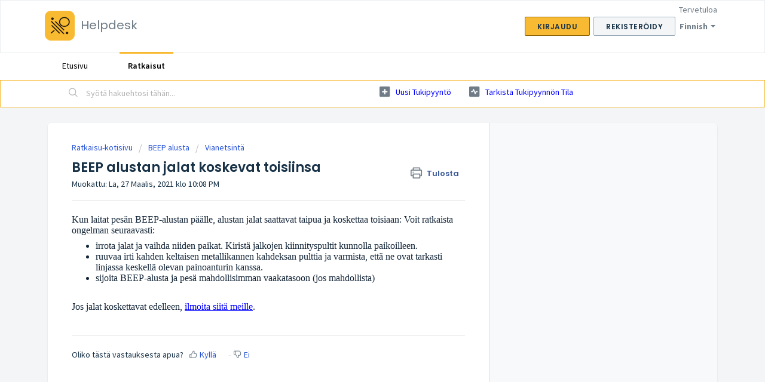

--- FILE ---
content_type: text/html; charset=utf-8
request_url: https://beepsupport.freshdesk.com/fi/support/solutions/articles/60000670543-beep-alustan-jalat-koskevat-toisiinsa
body_size: 7810
content:
<!DOCTYPE html>
       
        <!--[if lt IE 7]><html class="no-js ie6 dew-dsm-theme " lang="fi" dir="ltr" data-date-format="non_us"><![endif]-->       
        <!--[if IE 7]><html class="no-js ie7 dew-dsm-theme " lang="fi" dir="ltr" data-date-format="non_us"><![endif]-->       
        <!--[if IE 8]><html class="no-js ie8 dew-dsm-theme " lang="fi" dir="ltr" data-date-format="non_us"><![endif]-->       
        <!--[if IE 9]><html class="no-js ie9 dew-dsm-theme " lang="fi" dir="ltr" data-date-format="non_us"><![endif]-->       
        <!--[if IE 10]><html class="no-js ie10 dew-dsm-theme " lang="fi" dir="ltr" data-date-format="non_us"><![endif]-->       
        <!--[if (gt IE 10)|!(IE)]><!--><html class="no-js  dew-dsm-theme " lang="fi" dir="ltr" data-date-format="non_us"><!--<![endif]-->
	<head>
		
		<!-- Title for the page -->
<title> BEEP alustan jalat koskevat toisiinsa : Helpdesk </title>

<!-- Meta information -->

      <meta charset="utf-8" />
      <meta http-equiv="X-UA-Compatible" content="IE=edge,chrome=1" />
      <meta name="description" content= "" />
      <meta name="author" content= "" />
       <meta property="og:title" content="BEEP alustan jalat koskevat toisiinsa" />  <meta property="og:url" content="https://beepsupport.freshdesk.com/fi/support/solutions/articles/60000670543-beep-alustan-jalat-koskevat-toisiinsa" />  <meta property="og:description" content=" Kun laitat pesän BEEP-alustan päälle, alustan jalat saattavat taipua ja koskettaa toisiaan: Voit ratkaista ongelman seuraavasti:   irrota jalat ja vaihda niiden paikat. Kiristä jalkojen kiinnityspultit kunnolla paikoilleen.   ruuvaa irti kahden k..." />  <meta property="og:image" content="https://s3.amazonaws.com/cdn.freshdesk.com/data/helpdesk/attachments/production/60000000906/logo/xAxML9l-Imt33m3IOwL5RqtVgTL4ltIbJw.png?X-Amz-Algorithm=AWS4-HMAC-SHA256&amp;amp;X-Amz-Credential=AKIAS6FNSMY2XLZULJPI%2F20260112%2Fus-east-1%2Fs3%2Faws4_request&amp;amp;X-Amz-Date=20260112T102947Z&amp;amp;X-Amz-Expires=604800&amp;amp;X-Amz-SignedHeaders=host&amp;amp;X-Amz-Signature=5c4702a588018cd6d457ae872d2d815d621fb361923c7d3614bb8e930bf59fe2" />  <meta property="og:site_name" content="Helpdesk" />  <meta property="og:type" content="article" />  <meta name="twitter:title" content="BEEP alustan jalat koskevat toisiinsa" />  <meta name="twitter:url" content="https://beepsupport.freshdesk.com/fi/support/solutions/articles/60000670543-beep-alustan-jalat-koskevat-toisiinsa" />  <meta name="twitter:description" content=" Kun laitat pesän BEEP-alustan päälle, alustan jalat saattavat taipua ja koskettaa toisiaan: Voit ratkaista ongelman seuraavasti:   irrota jalat ja vaihda niiden paikat. Kiristä jalkojen kiinnityspultit kunnolla paikoilleen.   ruuvaa irti kahden k..." />  <meta name="twitter:image" content="https://s3.amazonaws.com/cdn.freshdesk.com/data/helpdesk/attachments/production/60000000906/logo/xAxML9l-Imt33m3IOwL5RqtVgTL4ltIbJw.png?X-Amz-Algorithm=AWS4-HMAC-SHA256&amp;amp;X-Amz-Credential=AKIAS6FNSMY2XLZULJPI%2F20260112%2Fus-east-1%2Fs3%2Faws4_request&amp;amp;X-Amz-Date=20260112T102947Z&amp;amp;X-Amz-Expires=604800&amp;amp;X-Amz-SignedHeaders=host&amp;amp;X-Amz-Signature=5c4702a588018cd6d457ae872d2d815d621fb361923c7d3614bb8e930bf59fe2" />  <meta name="twitter:card" content="summary" />  <link rel="canonical" href="https://beepsupport.freshdesk.com/fi/support/solutions/articles/60000670543-beep-alustan-jalat-koskevat-toisiinsa" />  <link rel='alternate' hreflang="de" href="https://beepsupport.freshdesk.com/de/support/solutions/articles/60000670543-beine-beep-base-touch"/>  <link rel='alternate' hreflang="en" href="https://beepsupport.freshdesk.com/en/support/solutions/articles/60000670543-legs-beep-base-touch"/>  <link rel='alternate' hreflang="es" href="https://beepsupport.freshdesk.com/es/support/solutions/articles/60000670543-piernas-beep-toque-de-la-base"/>  <link rel='alternate' hreflang="fi" href="https://beepsupport.freshdesk.com/fi/support/solutions/articles/60000670543-beep-alustan-jalat-koskevat-toisiinsa"/>  <link rel='alternate' hreflang="fr" href="https://beepsupport.freshdesk.com/fr/support/solutions/articles/60000670543-pieds-beep-base-touch"/>  <link rel='alternate' hreflang="it" href="https://beepsupport.freshdesk.com/it/support/solutions/articles/60000670543-i-piedi-della-stazione-beep-si-toccano"/>  <link rel='alternate' hreflang="nl" href="https://beepsupport.freshdesk.com/nl/support/solutions/articles/60000670543-pootjes-beep-base-raken-elkaar"/>  <link rel='alternate' hreflang="pt-PT" href="https://beepsupport.freshdesk.com/pt-PT/support/solutions/articles/60000670543-toque-de-base-das-pernas-beep"/>  <link rel='alternate' hreflang="ro" href="https://beepsupport.freshdesk.com/ro/support/solutions/articles/60000670543-picioare-beep-touch-touch"/> 

<!-- Responsive setting -->
<link rel="apple-touch-icon" href="https://s3.amazonaws.com/cdn.freshdesk.com/data/helpdesk/attachments/production/60000015140/fav_icon/MoATUkuiLNiilanrT4LNBkGr-vgh5lxacw.png" />
        <link rel="apple-touch-icon" sizes="72x72" href="https://s3.amazonaws.com/cdn.freshdesk.com/data/helpdesk/attachments/production/60000015140/fav_icon/MoATUkuiLNiilanrT4LNBkGr-vgh5lxacw.png" />
        <link rel="apple-touch-icon" sizes="114x114" href="https://s3.amazonaws.com/cdn.freshdesk.com/data/helpdesk/attachments/production/60000015140/fav_icon/MoATUkuiLNiilanrT4LNBkGr-vgh5lxacw.png" />
        <link rel="apple-touch-icon" sizes="144x144" href="https://s3.amazonaws.com/cdn.freshdesk.com/data/helpdesk/attachments/production/60000015140/fav_icon/MoATUkuiLNiilanrT4LNBkGr-vgh5lxacw.png" />
        <meta name="viewport" content="width=device-width, initial-scale=1.0, maximum-scale=5.0, user-scalable=yes" /> 
		
		<!-- Adding meta tag for CSRF token -->
		<meta name="csrf-param" content="authenticity_token" />
<meta name="csrf-token" content="7TlRJehlFXP7ZAMI65jVxzAkL9alTwTBJs910brhiLNs0xwyhcJkZNxbeluVMp/ksXBuOcOIIfM1eJ8PNiXYIg==" />
		<!-- End meta tag for CSRF token -->
		
		<!-- Fav icon for portal -->
		<link rel='shortcut icon' href='https://s3.amazonaws.com/cdn.freshdesk.com/data/helpdesk/attachments/production/60000015140/fav_icon/MoATUkuiLNiilanrT4LNBkGr-vgh5lxacw.png' />

		<!-- Base stylesheet -->
 
		<link rel="stylesheet" media="print" href="https://assets8.freshdesk.com/assets/cdn/portal_print-6e04b27f27ab27faab81f917d275d593fa892ce13150854024baaf983b3f4326.css" />
	  		<link rel="stylesheet" media="screen" href="https://assets10.freshdesk.com/assets/cdn/falcon_portal_utils-a58414d6bc8bc6ca4d78f5b3f76522e4970de435e68a5a2fedcda0db58f21600.css" />	

		
		<!-- Theme stylesheet -->

		<link href="/support/theme.css?v=4&amp;d=1663228701" media="screen" rel="stylesheet" type="text/css">

		<!-- Google font url if present -->
		<link href='https://fonts.googleapis.com/css?family=Source+Sans+Pro:regular,italic,600,700,700italic|Poppins:regular,600,700' rel='stylesheet' type='text/css' nonce='2mwwqPdU6SRkEn9O2w49Rw=='>

		<!-- Including default portal based script framework at the top -->
		<script src="https://assets9.freshdesk.com/assets/cdn/portal_head_v2-d07ff5985065d4b2f2826fdbbaef7df41eb75e17b915635bf0413a6bc12fd7b7.js"></script>
		<!-- Including syntexhighlighter for portal -->
		<script src="https://assets5.freshdesk.com/assets/cdn/prism-841b9ba9ca7f9e1bc3cdfdd4583524f65913717a3ab77714a45dd2921531a402.js"></script>

		

		<!-- Access portal settings information via javascript -->
		 <script type="text/javascript">     var portal = {"language":"en","name":"Helpdesk","contact_info":"","current_page_name":"article_view","current_tab":"solutions","vault_service":{"url":"https://vault-service.freshworks.com/data","max_try":2,"product_name":"fd"},"current_account_id":1288289,"preferences":{"bg_color":"#f3f5f7","header_color":"#ffffff","help_center_color":"#f3f5f7","footer_color":"#183247","tab_color":"#ffffff","tab_hover_color":"#f8ba32","btn_background":"#f3f5f7","btn_primary_background":"#f8ba32","baseFont":"Source Sans Pro","textColor":"#183247","headingsFont":"Poppins","headingsColor":"#183247","linkColor":"#0000FF","linkColorHover":"#2753d7","inputFocusRingColor":"#f8ba32","nonResponsive":false,"personalized_articles":true},"image_placeholders":{"spacer":"https://assets1.freshdesk.com/assets/misc/spacer.gif","profile_thumb":"https://assets5.freshdesk.com/assets/misc/profile_blank_thumb-4a7b26415585aebbd79863bd5497100b1ea52bab8df8db7a1aecae4da879fd96.jpg","profile_medium":"https://assets3.freshdesk.com/assets/misc/profile_blank_medium-1dfbfbae68bb67de0258044a99f62e94144f1cc34efeea73e3fb85fe51bc1a2c.jpg"},"falcon_portal_theme":true,"current_object_id":60000670543};     var attachment_size = 20;     var blocked_extensions = "";     var allowed_extensions = "";     var store = { 
        ticket: {},
        portalLaunchParty: {} };    store.portalLaunchParty.ticketFragmentsEnabled = false;    store.pod = "us-east-1";    store.region = "US"; </script> 


			
	</head>
	<body>
            	
		
		
		
	<header class="banner">
		<div class="banner-wrapper page">
			<div class="banner-title">
				<a href="https://beep.nl"class='portal-logo'><span class="portal-img"><i></i>
                    <img src='https://s3.amazonaws.com/cdn.freshdesk.com/data/helpdesk/attachments/production/60000000906/logo/xAxML9l-Imt33m3IOwL5RqtVgTL4ltIbJw.png' alt="Logo"
                        onerror="default_image_error(this)" data-type="logo" />
                 </span></a>
				<h1 class="ellipsis heading">Helpdesk</h1>
			</div>
			<nav class="banner-nav">
				<div class="banner-language-selector pull-right" data-tabs="tabs"
                data-toggle='tooltip' data-placement="bottom" title=""><ul class="language-options" role="tablist"><li class="dropdown"><h5 class="dropdown-toggle" data-toggle="dropdown"><span>Finnish</span><span class="caret"></span></h5><ul class="dropdown-menu " role="menu" aria-labelledby="dropdownMenu"><li><a class="" tabindex="-1" href="/en/support/solutions/articles/60000670543-legs-beep-base-touch">English</a></li><li><a class="" tabindex="-1" href="/nl/support/solutions/articles/60000670543-pootjes-beep-base-raken-elkaar">Dutch</a></li><li><a class="active" tabindex="-1" href="/fi/support/solutions/articles/60000670543-beep-alustan-jalat-koskevat-toisiinsa"><span class='icon-dd-tick-dark'></span>Finnish </a></li><li><a class="" tabindex="-1" href="/fr/support/solutions/articles/60000670543-pieds-beep-base-touch">French</a></li><li><a class="" tabindex="-1" href="/de/support/solutions/articles/60000670543-beine-beep-base-touch">German</a></li><li><a class="" tabindex="-1" href="/it/support/solutions/articles/60000670543-i-piedi-della-stazione-beep-si-toccano">Italian</a></li><li><a class="" tabindex="-1" href="/pt-PT/support/solutions/articles/60000670543-toque-de-base-das-pernas-beep">Portuguese/Portugal</a></li><li><a class="" tabindex="-1" href="/ro/support/solutions/articles/60000670543-picioare-beep-touch-touch">Romanian</a></li><li><a class="" tabindex="-1" href="/es/support/solutions/articles/60000670543-piernas-beep-toque-de-la-base">Spanish</a></li></ul></li></ul></div> <div class="welcome">Tervetuloa <b></b> </div>  <b><a href="/fi/support/login"><b>Kirjaudu</b></a></b> &nbsp;<b><a href="/fi/support/signup"><b>Rekisteröidy</b></a></b>
			</nav>
		</div>
	</header>
	<nav class="page-tabs">
		<div class="page no-padding no-header-tabs">
			
				<a data-toggle-dom="#header-tabs" href="#" data-animated="true" class="mobile-icon-nav-menu show-in-mobile"></a>
				<div class="nav-link" id="header-tabs">
					
						
							<a href="/fi/support/home" class="">Etusivu</a>
						
					
						
							<a href="/fi/support/solutions" class="active">Ratkaisut</a>
						
					
				</div>
			
		</div>
	</nav>

<!-- Search and page links for the page -->

	<section class="help-center-sc rounded-6">
		<div class="page no-padding">
		<div class="hc-search">
			<div class="hc-search-c">
				<form class="hc-search-form print--remove" autocomplete="off" action="/fi/support/search/solutions" id="hc-search-form" data-csrf-ignore="true">
	<div class="hc-search-input">
	<label for="support-search-input" class="hide">Syötä hakuehtosi tähän...</label>
		<input placeholder="Syötä hakuehtosi tähän..." type="text"
			name="term" class="special" value=""
            rel="page-search" data-max-matches="10" id="support-search-input">
	</div>
	<div class="hc-search-button">
		<button class="btn btn-primary" aria-label="Hae" type="submit" autocomplete="off">
			<i class="mobile-icon-search hide-tablet"></i>
			<span class="hide-in-mobile">
				Hae
			</span>
		</button>
	</div>
</form>
			</div>
		</div>
		<div class="hc-nav ">
			 <nav>   <div>
              <a href="/fi/support/tickets/new" class="mobile-icon-nav-newticket new-ticket ellipsis" title="Uusi tukipyyntö">
                <span> Uusi tukipyyntö </span>
              </a>
            </div>   <div>
              <a href="/fi/support/tickets" class="mobile-icon-nav-status check-status ellipsis" title="Tarkista tukipyynnön tila">
                <span>Tarkista tukipyynnön tila</span>
              </a>
            </div>  </nav>
		</div>
		</div>
	</section>



<div class="page">
	
	
	<!-- Search and page links for the page -->
	

	<!-- Notification Messages -->
	 <div class="alert alert-with-close notice hide" id="noticeajax"></div> 

	
	<div class="c-wrapper">		
		<section class="main content rounded-6 min-height-on-desktop fc-article-show" id="article-show-60000670543">
	<div class="breadcrumb">
		<a href="/fi/support/solutions"> Ratkaisu-kotisivu </a>
		<a href="/fi/support/solutions/60000007042">BEEP alusta</a>
		<a href="/fi/support/solutions/folders/60000472011">Vianetsintä</a>
	</div>
	<b class="page-stamp page-stamp-article">
		<b class="icon-page-article"></b>
	</b>

	<h2 class="heading">BEEP alustan jalat koskevat toisiinsa
	 	<a href="#"
            class="solution-print--icon print--remove"
 			title="Tulosta artikkeli"
 			arial-role="link"
 			arial-label="Tulosta artikkeli"
			id="print-article"
 		>
			<span class="icon-print"></span>
			<span class="text-print">Tulosta</span>
 		</a>
	</h2>
	
	<p>Muokattu: La, 27 Maalis, 2021 klo 10:08 PM</p>
	<hr />
	

	<article class="article-body" id="article-body" rel="image-enlarge">
		<p style='font-stretch: normal; font-size: 16px; line-height: normal; font-family: "Helvetica Neue"; color: rgb(19, 37, 55);'>Kun laitat pesän BEEP-alustan päälle, alustan jalat saattavat taipua ja koskettaa toisiaan: Voit ratkaista ongelman seuraavasti:</p><ul><li style='font-stretch: normal; font-size: 16px; line-height: normal; font-family: "Helvetica Neue"; color: rgb(19, 37, 55);'>irrota jalat ja vaihda niiden paikat. Kiristä jalkojen kiinnityspultit kunnolla paikoilleen. </li><li style='font-stretch: normal; font-size: 16px; line-height: normal; font-family: "Helvetica Neue"; color: rgb(19, 37, 55);'>ruuvaa irti kahden keltaisen metallikannen kahdeksan pulttia ja varmista, että ne ovat tarkasti linjassa keskellä olevan painoanturin kanssa.</li><li style='font-stretch: normal; font-size: 16px; line-height: normal; font-family: "Helvetica Neue"; color: rgb(19, 37, 55);'>sijoita BEEP-alusta ja pesä mahdollisimman vaakatasoon (jos mahdollista)</li></ul><p style='font-stretch: normal; font-size: 16px; line-height: normal; font-family: "Helvetica Neue"; color: rgb(19, 37, 55); min-height: 18px;'><br></p><p style='font-stretch: normal; font-size: 16px; line-height: normal; font-family: "Helvetica Neue"; color: rgb(19, 37, 55);'>Jos jalat koskettavat edelleen, <a href="https://beep.nl/beep-foundation/contact"><span style="text-decoration: underline;">ilmoita siitä meille</span></a>.</p><p><br></p>
	</article>

	<hr />	
		

		<p class="article-vote" id="voting-container" 
											data-user-id="" 
											data-article-id="60000670543"
											data-language="fi">
										Oliko tästä vastauksesta apua?<span data-href="/fi/support/solutions/articles/60000670543/thumbs_up" class="vote-up a-link" id="article_thumbs_up" 
									data-remote="true" data-method="put" data-update="#voting-container" 
									data-user-id=""
									data-article-id="60000670543"
									data-language="fi"
									data-update-with-message="Mukavaa, että pystyimme auttamaan. Kiitos palautteesta.">
								Kyllä</span><span class="vote-down-container"><span data-href="/fi/support/solutions/articles/60000670543/thumbs_down" class="vote-down a-link" id="article_thumbs_down" 
									data-remote="true" data-method="put" data-update="#vote-feedback-form" 
									data-user-id=""
									data-article-id="60000670543"
									data-language="fi"
									data-hide-dom="#voting-container" data-show-dom="#vote-feedback-container">
								Ei</span></span></p><a class="hide a-link" id="vote-feedback-form-link" data-hide-dom="#vote-feedback-form-link" data-show-dom="#vote-feedback-container">Send feedback</a><div id="vote-feedback-container"class="hide">	<div class="lead">Pahoittelut, että emme voineet auttaa. Anna palautetta, jotta voimme parantaa tätä artikkelia.</div>	<div id="vote-feedback-form">		<div class="sloading loading-small loading-block"></div>	</div></div>
		
</section>
<section class="sidebar content rounded-6 fc-related-articles">
	<div id="related_articles"><div class="cs-g-c"><section class="article-list"><h3 class="list-lead">Liittyvät artikkelit</h3><ul rel="remote" 
			data-remote-url="/fi/support/search/articles/60000670543/related_articles?container=related_articles&limit=10" 
			id="related-article-list"></ul></section></div></div>
</section>

<script nonce="2mwwqPdU6SRkEn9O2w49Rw==">
	['click', 'keypress'].forEach(function eventsCallback(event) {
		document.getElementById('print-article').addEventListener(event, function (e) {
			if (event === 'keypress' && e.key !== 'Enter') return;
			e.preventDefault();
			print();
		});
	});
</script>

	</div>
	

	

</div>

	<footer class="footer rounded-6">
		<nav class="footer-links page no-padding">
			
					
						<a href="/fi/support/home" class="">Etusivu</a>
					
						<a href="/fi/support/solutions" class="active">Ratkaisut</a>
					
			
			
			  <a href="#portal-cookie-info" rel="freshdialog" data-lazy-load="true" class="cookie-link"
        data-width="450px" title="Miksi rakastamme evästeitä" data-template-footer="">
        Evästekäytäntö
      </a> <div id="portal-cookie-info" class="hide"><textarea>
        <p>Käytämme evästeitä luodaksemme paremman Freshdesk -käyttökokemuksen. </p>
        <p>Voit lukea lisää, mitä evästeitä käytämme, ja miksi ja miten, tietosuojakäytännöstämme <a href="https://www.freshworks.com/privacy/" target="_blank" rel="nofollow">Tietosuojakäytäntö</a>. Jos et pidä evästeistä, voit ottaa ne pois käytöstä. Huomaa, että Freshdesk -palvelu käyttää joitakin evästeitä todella paljon, ja jotkin osiot Freshdeskistä eivät välttämättä toimi kunnolla, jos poistat evästeet käytöstä. </p>
        <p>Oletamme myös, että hyväksyt tapamme käyttää evästeitä, kuten kerrottu tietosuojakäytännössämme <a href="https://www.freshworks.com/privacy/" target="_blank" rel="nofollow">Tietosuojakäytäntö</a>, ellet poista niitä käytöstä kokonaan selaimesi kautta. </p>
      </textarea></div> 
		</nav>
	</footer>
	  <div class="copyright">
        <a href=https://freshdesk.fi/?utm_source=portal&utm_medium=reflink&utm_campaign=portal_reflink target="_blank" rel="nofollow"> Tukipalveluohjelmisto </a>
        Freshdesk
      </div> 




			<script src="https://assets1.freshdesk.com/assets/cdn/portal_bottom-0fe88ce7f44d512c644a48fda3390ae66247caeea647e04d017015099f25db87.js"></script>

		<script src="https://assets2.freshdesk.com/assets/cdn/redactor-642f8cbfacb4c2762350a557838bbfaadec878d0d24e9a0d8dfe90b2533f0e5d.js"></script> 
		<script src="https://assets4.freshdesk.com/assets/cdn/lang/fi-90c29025c48c928fde5a08ce3eb8bc6b465a48b4c9c96f8d2714a01a255574c4.js"></script>
		<!-- for i18n-js translations -->
  		<script src="https://assets1.freshdesk.com/assets/cdn/i18n/portal/fi-e1ff10f4aaaf9bfcb4a18d2862667bffb28b0b881a577e776ffef1855e825238.js"></script>
		<!-- Including default portal based script at the bottom -->
		<script nonce="2mwwqPdU6SRkEn9O2w49Rw==">
//<![CDATA[
	
	jQuery(document).ready(function() {
					
		// Setting the locale for moment js
		moment.lang('fi');

		var validation_meassages = {"required":"Tämä on pakollinen kenttä.","remote":"Please fix this field.","email":"Please enter a valid email address.","url":"Please enter a valid URL.","date":"Please enter a valid date.","dateISO":"Please enter a valid date ( ISO ).","number":"Please enter a valid number.","digits":"Please enter only digits.","creditcard":"Please enter a valid credit card number.","equalTo":"Please enter the same value again.","two_decimal_place_warning":"Value cannot have more than 2 decimal digits","integration_no_match":"ei vastaavia tietoja...","select_atleast_one":"Valitse vähintään yksi vaihtoehto.","ember_method_name_reserved":"Tämä nimi on varattu eikä sitä voi käyttää. Valitse toinen nimi."}	

		jQuery.extend(jQuery.validator.messages, validation_meassages );


		jQuery(".call_duration").each(function () {
			var format,time;
			if (jQuery(this).data("time") === undefined) { return; }
			if(jQuery(this).hasClass('freshcaller')){ return; }
			time = jQuery(this).data("time");
			if (time>=3600) {
			 format = "hh:mm:ss";
			} else {
				format = "mm:ss";
			}
			jQuery(this).html(time.toTime(format));
		});
	});

	// Shortcuts variables
	var Shortcuts = {"global":{"help":"?","save":"mod+return","cancel":"esc","search":"/","status_dialog":"mod+alt+return","save_cuctomization":"mod+shift+s"},"app_nav":{"dashboard":"g d","tickets":"g t","social":"g e","solutions":"g s","forums":"g f","customers":"g c","reports":"g r","admin":"g a","ticket_new":"g n","compose_email":"g m"},"pagination":{"previous":"alt+left","next":"alt+right","alt_previous":"j","alt_next":"k"},"ticket_list":{"ticket_show":"return","select":"x","select_all":"shift+x","search_view":"v","show_description":"space","unwatch":"w","delete":"#","pickup":"@","spam":"!","close":"~","silent_close":"alt+shift+`","undo":"z","reply":"r","forward":"f","add_note":"n","scenario":"s"},"ticket_detail":{"toggle_watcher":"w","reply":"r","forward":"f","add_note":"n","close":"~","silent_close":"alt+shift+`","add_time":"m","spam":"!","delete":"#","show_activities_toggle":"}","properties":"p","expand":"]","undo":"z","select_watcher":"shift+w","go_to_next":["j","down"],"go_to_previous":["k","up"],"scenario":"s","pickup":"@","collaboration":"d"},"social_stream":{"search":"s","go_to_next":["j","down"],"go_to_previous":["k","up"],"open_stream":["space","return"],"close":"esc","reply":"r","retweet":"shift+r"},"portal_customizations":{"preview":"mod+shift+p"},"discussions":{"toggle_following":"w","add_follower":"shift+w","reply_topic":"r"}};
	
	// Date formats
	var DATE_FORMATS = {"non_us":{"moment_date_with_week":"ddd, D MMM, YYYY","datepicker":"d M, yy","datepicker_escaped":"d M yy","datepicker_full_date":"D, d M, yy","mediumDate":"d MMM, yyyy"},"us":{"moment_date_with_week":"ddd, MMM D, YYYY","datepicker":"M d, yy","datepicker_escaped":"M d yy","datepicker_full_date":"D, M d, yy","mediumDate":"MMM d, yyyy"}};

	var lang = { 
		loadingText: "Odota hetki...",
		viewAllTickets: "View all tickets"
	};


//]]>
</script> 

		

		<img src='/fi/support/solutions/articles/60000670543-beep-alustan-jalat-koskevat-toisiinsa/hit' alt='Artikkelin katselukerrat' aria-hidden='true'/>
		<script type="text/javascript">
     		I18n.defaultLocale = "en";
     		I18n.locale = "fi";
		</script>
			
    	


		<!-- Include dynamic input field script for signup and profile pages (Mint theme) -->

	</body>
</html>
